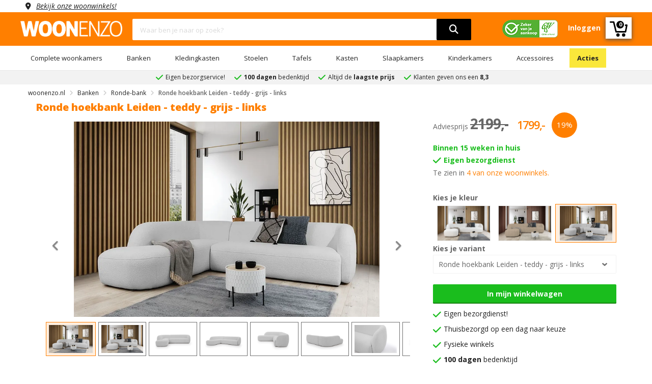

--- FILE ---
content_type: text/css
request_url: https://www.woonenzo.nl/templates/woonenzo/assets/css/cookieconsent.css?version=0.0.1
body_size: 5343
content:
#cc-main {
    background: transparent;
    color: var(--cc-primary-color);
    font-family: var(--cc-font-family);
    font-size: 16px;
    font-weight: 400;
    -webkit-font-smoothing: antialiased;
    -moz-osx-font-smoothing: grayscale;
    line-height: 1.15;
    position: relative;
    text-rendering: optimizeLegibility;
    -webkit-text-size-adjust: 100%;
    position: absolute;
    z-index: var(--cc-z-index)
}

#cc-main :after,#cc-main :before,#cc-main a,#cc-main button,#cc-main div,#cc-main h2,#cc-main input,#cc-main p,#cc-main span {
    all: unset;
    box-sizing: border-box
}

#cc-main .pm__badge,#cc-main button {
    all: initial;
    box-sizing: border-box;
    color: unset;
    visibility: unset
}

#cc-main .pm__badge,#cc-main a,#cc-main button,#cc-main input {
    -webkit-appearance: none;
    appearance: none;
    cursor: pointer;
    font-family: inherit;
    font-size: 100%;
    line-height: normal;
    margin: 0;
    outline: revert;
    outline-offset: 2px;
    overflow: hidden
}

#cc-main table,#cc-main tbody,#cc-main td,#cc-main th,#cc-main thead,#cc-main tr {
    all: revert;
    color: inherit;
    font-family: inherit;
    font-size: inherit;
    font-weight: inherit
}

:root {
    --cc-font-family: -apple-system,BlinkMacSystemFont,"Segoe UI",Roboto,Helvetica,Arial,sans-serif,"Apple Color Emoji","Segoe UI Emoji","Segoe UI Symbol";
    --cc-modal-border-radius: .5rem;
    --cc-btn-border-radius: .4rem;
    --cc-modal-transition-duration: .25s;
    --cc-link-color: var(--cc-btn-primary-bg);
    --cc-modal-margin: 1rem;
    --cc-z-index: 2147483647;
    --cc-bg: #fff;
    --cc-primary-color: #2c2f31;
    --cc-secondary-color: #5e6266;
    --cc-btn-primary-bg: #30363c;
    --cc-btn-primary-color: #fff;
    --cc-btn-primary-border-color: var(--cc-btn-primary-bg);
    --cc-btn-primary-hover-bg: #000;
    --cc-btn-primary-hover-color: #fff;
    --cc-btn-primary-hover-border-color: var(--cc-btn-primary-hover-bg);
    --cc-btn-secondary-bg: #eaeff2;
    --cc-btn-secondary-color: var(--cc-primary-color);
    --cc-btn-secondary-border-color: var(--cc-btn-secondary-bg);
    --cc-btn-secondary-hover-bg: #d4dae0;
    --cc-btn-secondary-hover-color: #000;
    --cc-btn-secondary-hover-border-color: #d4dae0;
    --cc-separator-border-color: #f0f4f7;
    --cc-toggle-on-bg: var(--cc-btn-primary-bg);
    --cc-toggle-off-bg: #667481;
    --cc-toggle-on-knob-bg: #fff;
    --cc-toggle-off-knob-bg: var(--cc-toggle-on-knob-bg);
    --cc-toggle-enabled-icon-color: var(--cc-bg);
    --cc-toggle-disabled-icon-color: var(--cc-bg);
    --cc-toggle-readonly-bg: #d5dee2;
    --cc-toggle-readonly-knob-bg: #fff;
    --cc-toggle-readonly-knob-icon-color: var(--cc-toggle-readonly-bg);
    --cc-section-category-border: var(--cc-cookie-category-block-bg);
    --cc-cookie-category-block-bg: #f0f4f7;
    --cc-cookie-category-block-border: #f0f4f7;
    --cc-cookie-category-block-hover-bg: #e9eff4;
    --cc-cookie-category-block-hover-border: #e9eff4;
    --cc-cookie-category-expanded-block-bg: transparent;
    --cc-cookie-category-expanded-block-hover-bg: #dee4e9;
    --cc-overlay-bg: rgba(0,0,0,.65);
    --cc-webkit-scrollbar-bg: var(--cc-section-category-border);
    --cc-webkit-scrollbar-hover-bg: var(--cc-btn-primary-hover-bg);
    --cc-footer-bg: var(--cc-btn-secondary-bg);
    --cc-footer-color: var(--cc-secondary-color);
    --cc-footer-border-color: #e4eaed;
    --cc-pm-toggle-border-radius: 4em
}

#cc-main.cc--rtl {
    direction: rtl
}

#cc-main .cm__title,#cc-main a,#cc-main b,#cc-main em,#cc-main strong {
    font-weight: 600
}

#cc-main button>span {
    pointer-events: none
}

#cc-main .cc__link,#cc-main a {
    background-image: linear-gradient(currentColor,currentColor);
    background-position: 0 100%;
    background-repeat: no-repeat;
    background-size: 0 1px;
    font-weight: 600;
    position: relative;
    transition: background-size .25s,color .25s ease
}

#cc-main .cc__link:hover,#cc-main a:hover {
    background-size: 100% 1px;
    color: var(--cc-primary-color)
}

#cc-main .cc__link {
    color: var(--cc-link-color)
}

#cc-main .cm__desc,#cc-main .pm__body {
    overscroll-behavior: auto contain;
    scrollbar-width: thin
}

@media screen and (min-width: 640px) {
    #cc-main ::-webkit-scrollbar,#cc-main ::-webkit-scrollbar-thumb,#cc-main ::-webkit-scrollbar-track {
        all:revert
    }

    #cc-main ::-webkit-scrollbar-thumb {
        -webkit-background-clip: padding-box;
        background-clip: padding-box;
        background: var(--cc-toggle-readonly-bg);
        border: .25rem solid var(--cc-bg);
        border-radius: 1rem
    }

    #cc-main ::-webkit-scrollbar-thumb:hover {
        background: var(--cc-toggle-off-bg)
    }

    #cc-main ::-webkit-scrollbar {
        background: transparent;
        width: 12px
    }
}

html.disable--interaction.show--consent,html.disable--interaction.show--consent body {
    height: auto!important;
    /* overflow: hidden!important */
}

@media (prefers-reduced-motion) {
    #cc-main {
        --cc-modal-transition-duration: 0s
    }
}

.cc--darkmode {
    --cc-bg: #161a1c;
    --cc-primary-color: #ebf3f6;
    --cc-secondary-color: #aebbc5;
    --cc-btn-primary-bg: #c2d0e0;
    --cc-btn-primary-color: var(--cc-bg);
    --cc-btn-primary-border-color: var(--cc-btn-primary-bg);
    --cc-btn-primary-hover-bg: #98a7b6;
    --cc-btn-primary-hover-color: #000;
    --cc-btn-primary-hover-border-color: var(--cc-btn-primary-hover-bg);
    --cc-btn-secondary-bg: #242c31;
    --cc-btn-secondary-color: var(--cc-primary-color);
    --cc-btn-secondary-border-color: var(--cc-btn-secondary-bg);
    --cc-btn-secondary-hover-bg: #353d43;
    --cc-btn-secondary-hover-color: #fff;
    --cc-btn-secondary-hover-border-color: var(--cc-btn-secondary-hover-bg);
    --cc-separator-border-color: #222a30;
    --cc-toggle-on-bg: var(--cc-btn-primary-bg);
    --cc-toggle-off-bg: #525f6b;
    --cc-toggle-on-knob-bg: var(--cc-btn-primary-color);
    --cc-toggle-off-knob-bg: var(--cc-btn-primary-color);
    --cc-toggle-enabled-icon-color: var(--cc-btn-primary-color);
    --cc-toggle-disabled-icon-color: var(--cc-btn-primary-color);
    --cc-toggle-readonly-bg: #343e45;
    --cc-toggle-readonly-knob-bg: #5f6b72;
    --cc-toggle-readonly-knob-icon-color: var(--cc-toggle-readonly-bg);
    --cc-section-category-border: #1e2428;
    --cc-cookie-category-block-bg: #1e2428;
    --cc-cookie-category-block-border: var(--cc-section-category-border);
    --cc-cookie-category-block-hover-bg: #242c31;
    --cc-cookie-category-block-hover-border: #232a2f;
    --cc-cookie-category-expanded-block-bg: transparent;
    --cc-cookie-category-expanded-block-hover-bg: var(--cc-toggle-readonly-bg);
    --cc-overlay-bg: rgba(0,0,0,.65);
    --cc-webkit-scrollbar-bg: var(--cc-section-category-border);
    --cc-webkit-scrollbar-hover-bg: var(--cc-btn-primary-hover-bg);
    --cc-footer-bg: #0c0e0f;
    --cc-footer-color: var(--cc-secondary-color);
    --cc-footer-border-color: #060809
}

.cc--darkmode #cc-main {
    color-scheme: dark
}

#cc-main .cm {
    background: var(--cc-bg);
    border-radius: var(--cc-modal-border-radius);
    box-shadow: 0 .625em 1.875em rgba(0,0,2,.3);
    display: flex;
    flex-direction: column;
    max-width: 24rem;
    opacity: 0;
    overflow: hidden;
    position: absolute;
    transform: translateY(1.6em);
    visibility: hidden;
    z-index: 1
}

#cc-main .cm--top {
    top: var(--cc-modal-margin)
}

#cc-main .cm--middle {
    top: 50%;
    transform: translateY(calc(-50% + 1.6em))
}

#cc-main .cm--bottom {
    bottom: var(--cc-modal-margin)
}

#cc-main .cm--center {
    left: var(--cc-modal-margin);
    margin: 0 auto;
    right: var(--cc-modal-margin);
    width: unset
}

#cc-main .cm--left {
    left: var(--cc-modal-margin);
    margin-right: var(--cc-modal-margin)
}

#cc-main .cm--right {
    margin-left: var(--cc-modal-margin);
    right: var(--cc-modal-margin)
}

#cc-main .cm__body {
    display: flex;
    flex-direction: column;
    justify-content: space-between;
    position: relative
}

#cc-main .cm__btns,#cc-main .cm__links {
    padding: 1rem 1.3rem;
    width: unset
}

#cc-main .cm__texts {
    display: flex;
    flex: 1;
    flex-direction: column;
    justify-content: center;
    padding: 1rem 0 0
}

#cc-main .cm__desc,#cc-main .cm__title {
    padding: 0 1.3rem
}

#cc-main .cm__title {
    font-size: 1.05em
}

#cc-main .cm__title+.cm__desc {
    margin-top: 1.1em
}

#cc-main .cm__desc {
    color: var(--cc-secondary-color);
    font-size: .9em;
    line-height: 1.5;
    max-height: 40vh;
    overflow-x: visible;
    overflow-y: auto;
    padding-bottom: 1em
}

#cc-main .cm__btns {
    border-top: 1px solid var(--cc-separator-border-color);
    display: flex;
    flex-direction: column;
    justify-content: center
}

#cc-main .cm__btn-group {
    display: grid;
    grid-auto-columns: minmax(0,1fr)
}

#cc-main .cm__btn+.cm__btn,#cc-main .cm__btn-group+.cm__btn-group {
    margin-top: .375rem
}

#cc-main .cm--flip .cm__btn+.cm__btn,#cc-main .cm--flip .cm__btn-group+.cm__btn-group {
    margin-bottom: .375rem;
    margin-top: 0
}

#cc-main .cm--inline .cm__btn+.cm__btn {
    margin-left: .375rem;
    margin-top: 0
}

#cc-main .cm--inline.cm--flip .cm__btn+.cm__btn {
    margin-bottom: 0;
    margin-left: 0;
    margin-right: .375rem
}

#cc-main .cm--inline.cm--flip .cm__btn-group+.cm__btn-group {
    margin-bottom: .375rem;
    margin-right: 0
}

#cc-main .cm--wide .cm__btn+.cm__btn,#cc-main .cm--wide .cm__btn-group+.cm__btn-group {
    margin-left: .375rem;
    margin-top: 0
}

#cc-main .cm--wide.cm--flip .cm__btn+.cm__btn,#cc-main .cm--wide.cm--flip .cm__btn-group+.cm__btn-group {
    margin-bottom: 0;
    margin-right: .375rem
}

#cc-main .cm--bar:not(.cm--inline) .cm__btn-group--uneven,#cc-main .cm--wide .cm__btn-group--uneven {
    display: flex;
    flex: 1;
    justify-content: space-between
}

#cc-main .cm--bar:not(.cm--inline).cm--flip .cm__btn-group--uneven,#cc-main .cm--wide.cm--flip .cm__btn-group--uneven {
    flex-direction: row-reverse
}

#cc-main .cm__btn {
    background: var(--cc-btn-primary-bg);
    border: 1px solid var(--cc-btn-primary-border-color);
    border-radius: var(--cc-btn-border-radius);
    color: var(--cc-btn-primary-color);
    font-size: .82em;
    font-weight: 600;
    min-height: 42px;
    padding: .5em 1em;
    text-align: center
}

#cc-main .cm__btn:hover {
    background: var(--cc-btn-primary-hover-bg);
    border-color: var(--cc-btn-primary-hover-border-color);
    color: var(--cc-btn-primary-hover-color)
}

#cc-main .cm__btn--secondary {
    background: var(--cc-btn-secondary-bg);
    border-color: var(--cc-btn-secondary-border-color);
    color: var(--cc-btn-secondary-color)
}

#cc-main .cm__btn--secondary:hover {
    background: var(--cc-btn-secondary-hover-bg);
    border-color: var(--cc-btn-secondary-hover-border-color);
    color: var(--cc-btn-secondary-hover-color)
}

#cc-main .cm__btn--close {
    border-radius: 0;
    border-bottom-left-radius: var(--cc-btn-border-radius);
    border-right: none;
    border-top: none;
    display: none;
    font-size: 1em;
    height: 42px;
    min-width: auto!important;
    overflow: hidden;
    padding: 0!important;
    position: absolute;
    right: 0;
    top: 0;
    width: 42px
}

#cc-main .cm__btn--close svg {
    stroke: var(--cc-btn-primary-color);
    transform: scale(.5);
    transition: stroke .15s ease
}

#cc-main .cm__btn--close:hover svg {
    stroke: var(--cc-btn-primary-hover-color)
}

#cc-main .cm__btn--close.cm__btn--secondary svg {
    stroke: var(--cc-btn-secondary-color)
}

#cc-main .cm__btn--close.cm__btn--secondary:hover svg {
    stroke: var(--cc-btn-secondary-hover-color)
}

#cc-main .cm__btn--close+.cm__texts .cm__title {
    padding-right: 3rem
}

#cc-main .cm--inline .cm__btn-group {
    grid-auto-flow: column
}

#cc-main .cm__footer {
    background: var(--cc-footer-bg);
    border-top: 1px solid var(--cc-footer-border-color);
    color: var(--cc-footer-color);
    padding: .4em 0 .5em
}

#cc-main .cm__links {
    display: flex;
    flex-direction: row;
    padding-bottom: 0;
    padding-top: 0
}

#cc-main .cm__link-group {
    display: flex;
    flex-direction: row;
    font-size: .8em;
    width: 100%
}

#cc-main .cm__link-group>*+* {
    margin-left: 1.3rem
}

#cc-main .cm--flip .cm__btn:last-child {
    grid-row: 1
}

#cc-main .cm--inline.cm--flip .cm__btn:last-child {
    grid-column: 1
}

#cc-main .cm--box .cm__btn--close {
    display: block
}

#cc-main .cm--box.cm--flip .cm__btns {
    flex-direction: column-reverse
}

#cc-main .cm--box.cm--wide {
    max-width: 36em
}

#cc-main .cm--box.cm--wide .cm__btns {
    flex-direction: row;
    justify-content: space-between
}

#cc-main .cm--box.cm--wide .cm__btn-group {
    grid-auto-flow: column
}

#cc-main .cm--box.cm--wide .cm__btn {
    min-width: 120px;
    padding-left: 1.8em;
    padding-right: 1.8em
}

#cc-main .cm--box.cm--wide.cm--flip .cm__btns {
    flex-direction: row-reverse
}

#cc-main .cm--box.cm--wide.cm--flip .cm__btn:last-child {
    grid-column: 1
}

#cc-main .cm--cloud {
    max-width: 54em;
    width: unset
}

#cc-main .cm--cloud .cm__body {
    flex-direction: row
}

#cc-main .cm--cloud .cm__texts {
    flex: 1
}

#cc-main .cm--cloud .cm__desc {
    max-height: 9.4em
}

#cc-main .cm--cloud .cm__btns {
    border-left: 1px solid var(--cc-separator-border-color);
    border-top: none;
    max-width: 23em
}

#cc-main .cm--cloud .cm__btn-group {
    flex-direction: column
}

#cc-main .cm--cloud .cm__btn {
    min-width: 19em
}

#cc-main .cm--cloud.cm--flip .cm__btn-group,#cc-main .cm--cloud.cm--flip .cm__btns {
    flex-direction: column-reverse
}

#cc-main .cm--cloud.cm--inline .cm__btn-group {
    flex-direction: row
}

#cc-main .cm--cloud.cm--inline .cm__btn {
    min-width: 10em
}

#cc-main .cm--cloud.cm--inline.cm--flip .cm__btn-group {
    flex-direction: row-reverse
}

#cc-main .cm--bar {
    border-radius: 0;
    left: 0;
    margin: 0;
    max-width: unset;
    opacity: 1;
    right: 0;
    transform: translateY(0);
    width: 100vw;
    --cc-modal-transition-duration: .35s
}

#cc-main .cm--bar.cm--top {
    top: 0;
    transform: translateY(-100%)
}

#cc-main .cm--bar.cm--bottom {
    bottom: 0;
    transform: translateY(100%)
}

#cc-main .cm--bar .cm__body,#cc-main .cm--bar .cm__links {
    margin: 0 auto;
    max-width: 55em;
    width: 100%
}

#cc-main .cm--bar .cm__body {
    padding: .5em 0 .9em
}

#cc-main .cm--bar .cm__btns {
    border-top: none;
    flex-direction: row;
    justify-content: space-between
}

#cc-main .cm--bar .cm__btn-group {
    grid-auto-flow: column
}

#cc-main .cm--bar:not(.cm--inline) .cm__btn+.cm__btn,#cc-main .cm--bar:not(.cm--inline) .cm__btn-group+.cm__btn-group {
    margin-left: .375rem;
    margin-top: 0
}

#cc-main .cm--bar .cm__btn {
    min-width: 120px;
    padding-left: 2em;
    padding-right: 2em
}

#cc-main .cm--bar.cm--flip:not(.cm--inline) .cm__btn+.cm__btn,#cc-main .cm--bar.cm--flip:not(.cm--inline) .cm__btn-group+.cm__btn-group {
    margin-bottom: 0;
    margin-left: 0;
    margin-right: .375rem
}

#cc-main .cm--bar.cm--flip .cm__btns {
    flex-direction: row-reverse
}

#cc-main .cm--bar.cm--flip .cm__btn:last-child {
    grid-column: 1
}

#cc-main .cm--bar.cm--inline .cm__body,#cc-main .cm--bar.cm--inline .cm__links {
    max-width: 74em
}

#cc-main .cm--bar.cm--inline .cm__body {
    flex-direction: row;
    padding: 0
}

#cc-main .cm--bar.cm--inline .cm__btns {
    flex-direction: column;
    justify-content: center;
    max-width: 23em
}

#cc-main .cm--bar.cm--inline.cm--flip .cm__btns {
    flex-direction: column-reverse
}

#cc-main .cc--anim .cm,#cc-main .cc--anim.cm-wrapper:before {
    transition: opacity var(--cc-modal-transition-duration) ease,visibility var(--cc-modal-transition-duration) ease,transform var(--cc-modal-transition-duration) ease
}

#cc-main .cc--anim .cm__btn,#cc-main .cc--anim .cm__close {
    transition: background-color .15s ease,border-color .15s ease,color .15s ease
}

.disable--interaction #cc-main .cm-wrapper:before {
    background: var(--cc-overlay-bg);
    bottom: 0;
    content: "";
    left: 0;
    opacity: 0;
    position: fixed;
    right: 0;
    top: 0;
    visibility: hidden;
    z-index: 0
}

.show--consent #cc-main .cc--anim .cm {
    opacity: 1;
    transform: translateY(0);
    visibility: visible!important
}

.show--consent #cc-main .cc--anim .cm--middle {
    transform: translateY(-50%)
}

.show--consent #cc-main .cc--anim .cm--bar {
    transform: translateY(0)
}

.show--consent #cc-main .cc--anim.cm-wrapper:before {
    opacity: 1;
    visibility: visible
}

#cc-main.cc--rtl .cm__btn--close {
    border-bottom-left-radius: unset;
    border-bottom-right-radius: var(--cc-btn-border-radius);
    left: 0;
    right: unset
}

#cc-main.cc--rtl .cm__btn--close+.cm__texts .cm__title {
    padding-left: 3rem!important;
    padding-right: 1.3rem
}

#cc-main.cc--rtl .cm--inline .cm__btn+.cm__btn {
    margin-left: 0;
    margin-right: .375rem
}

#cc-main.cc--rtl .cm--inline.cm--flip .cm__btn+.cm__btn {
    margin-left: .375rem;
    margin-right: 0
}

#cc-main.cc--rtl .cm:not(.cm--inline).cm--bar .cm__btn+.cm__btn,#cc-main.cc--rtl .cm:not(.cm--inline).cm--bar .cm__btn-group+.cm__btn-group,#cc-main.cc--rtl .cm:not(.cm--inline).cm--wide .cm__btn+.cm__btn,#cc-main.cc--rtl .cm:not(.cm--inline).cm--wide .cm__btn-group+.cm__btn-group {
    margin-left: 0;
    margin-right: .375rem
}

#cc-main.cc--rtl .cm:not(.cm--inline).cm--bar.cm--flip .cm__btn+.cm__btn,#cc-main.cc--rtl .cm:not(.cm--inline).cm--wide.cm--flip .cm__btn+.cm__btn {
    margin-left: .375rem;
    margin-right: 0
}

#cc-main.cc--rtl .cm__link-group>*+* {
    margin-left: 0;
    margin-right: 1.3rem
}

@media screen and (max-width: 640px) {
    #cc-main {
        --cc-modal-margin:.5em
    }

    #cc-main .cm {
        max-width: none!important;
        width: auto!important
    }

    #cc-main .cm__body {
        flex-direction: column!important;
        padding: 0!important
    }

    #cc-main .cm__btns,#cc-main .cm__desc,#cc-main .cm__links,#cc-main .cm__title {
        padding-left: 1.1rem!important;
        padding-right: 1.1rem!important
    }

    #cc-main .cm__btns {
        border-left: none!important;
        border-top: 1px solid var(--cc-separator-border-color)!important;
        flex-direction: column!important;
        max-width: none!important;
        min-width: auto!important
    }

    #cc-main .cm__btn+.cm__btn,#cc-main .cm__btn-group+.cm__btn-group {
        margin: .375rem 0 0!important
    }

    #cc-main .cm--flip .cm__btn+.cm__btn,#cc-main .cm--flip .cm__btn-group+.cm__btn-group {
        margin-bottom: .375rem!important;
        margin-top: 0!important
    }

    #cc-main .cm__btn-group {
        display: flex!important;
        flex-direction: column!important;
        min-width: auto!important
    }

    #cc-main .cm__btn {
        flex: auto!important
    }

    #cc-main .cm__link-group {
        justify-content: center!important
    }

    #cc-main .cm--flip .cm__btn-group,#cc-main .cm--flip .cm__btns {
        flex-direction: column-reverse!important
    }
}

#cc-main .pm-wrapper {
    position: relative;
    z-index: 2
}

#cc-main .pm {
    background: var(--cc-bg);
    border-radius: var(--cc-modal-border-radius);
    box-shadow: 0 .625em 1.875em rgba(0,0,2,.3);
    display: flex;
    flex-direction: column;
    opacity: 0;
    overflow: hidden;
    position: fixed;
    visibility: hidden;
    width: 100%;
    width: unset;
    z-index: 1
}

#cc-main svg {
    fill: none;
    width: 100%
}

#cc-main .pm__body,#cc-main .pm__footer,#cc-main .pm__header {
    padding: 1em 1.4em
}

#cc-main .pm__header {
    align-items: center;
    border-bottom: 1px solid var(--cc-separator-border-color);
    display: flex;
    justify-content: space-between
}

#cc-main .pm__title {
    align-items: center;
    display: flex;
    flex: 1;
    font-weight: 600;
    margin-right: 2em
}

#cc-main .pm__close-btn {
    background: var(--cc-btn-secondary-bg);
    border: 1px solid var(--cc-btn-secondary-border-color);
    border-radius: var(--cc-btn-border-radius);
    height: 40px;
    position: relative;
    transition: all .15s ease;
    width: 40px
}

#cc-main .pm__close-btn span {
    display: flex;
    height: 100%;
    width: 100%
}

#cc-main .pm__close-btn svg {
    stroke: var(--cc-btn-secondary-color);
    transform: scale(.5);
    transition: stroke .15s ease
}

#cc-main .pm__close-btn:hover {
    background: var(--cc-btn-secondary-hover-bg);
    border-color: var(--cc-btn-secondary-hover-border-color)
}

#cc-main .pm__close-btn:hover svg {
    stroke: var(--cc-btn-secondary-hover-color)
}

#cc-main .pm__body {
    flex: 1;
    overflow-y: auto;
    overflow-y: overlay
}

#cc-main .pm__section,#cc-main .pm__section--toggle {
    border-radius: var(--cc-btn-border-radius);
    display: flex;
    flex-direction: column;
    margin-bottom: .5em
}

#cc-main .pm__section--toggle .pm__section-desc-wrapper {
    border: 1px solid var(--cc-cookie-category-block-border);
    border-radius: var(--cc-btn-border-radius);
    border-top: none;
    border-top-left-radius: 0;
    border-top-right-radius: 0;
    display: none;
    margin-top: 0!important;
    overflow: hidden
}

#cc-main .pm__section {
    border: 1px solid var(--cc-separator-border-color);
    padding: 1em;
    transition: background-color .25s ease,border-color .25s ease
}

#cc-main .pm__section:first-child {
    border: none;
    margin-bottom: 2em;
    margin-top: 0;
    padding: 0;
    transition: none
}

#cc-main .pm__section:not(:first-child):hover {
    background: var(--cc-cookie-category-block-bg);
    border-color: var(--cc-cookie-category-block-border)
}

#cc-main .pm__section-toggles+.pm__section {
    margin-top: 2em
}

#cc-main .pm__section--toggle {
    background: var(--cc-cookie-category-block-bg);
    border-top: none;
    margin-bottom: .375rem
}

#cc-main .pm__section--toggle .pm__section-title {
    align-items: center;
    background: var(--cc-cookie-category-block-bg);
    border: 1px solid var(--cc-cookie-category-block-border);
    display: flex;
    justify-content: space-between;
    min-height: 58px;
    padding: 1.1em 5.4em 1.1em 1.2em;
    position: relative;
    transition: background-color .25s ease,border-color .25s ease;
    width: 100%
}

#cc-main .pm__section--toggle .pm__section-title:hover {
    background: var(--cc-cookie-category-block-hover-bg);
    border-color: var(--cc-cookie-category-block-hover-border)
}

#cc-main .pm__section--toggle .pm__section-desc {
    margin-top: 0;
    padding: 1em
}

#cc-main .pm__section--toggle.is-expanded {
    --cc-cookie-category-block-bg: var(--cc-cookie-category-expanded-block-bg);
    --cc-cookie-category-block-border: var(--cc-cookie-category-expanded-block-hover-bg)
}

#cc-main .pm__section--toggle.is-expanded .pm__section-title {
    border-bottom-left-radius: 0;
    border-bottom-right-radius: 0
}

#cc-main .pm__section--toggle.is-expanded .pm__section-arrow svg {
    transform: scale(.5) rotate(180deg)
}

#cc-main .pm__section--toggle.is-expanded .pm__section-desc-wrapper {
    display: flex
}

#cc-main .pm__section--expandable .pm__section-title {
    cursor: pointer;
    padding-left: 3.4em
}

#cc-main .pm__section--expandable .pm__section-arrow {
    background: var(--cc-toggle-readonly-bg);
    border-radius: 100%;
    display: flex;
    height: 20px;
    justify-content: center;
    left: 18px;
    pointer-events: none;
    position: absolute;
    width: 20px
}

#cc-main .pm__section--expandable .pm__section-arrow svg {
    stroke: var(--cc-btn-secondary-color);
    transform: scale(.5)
}

#cc-main .pm__section-title-wrapper {
    align-items: center;
    display: flex;
    position: relative
}

#cc-main .pm__section-title-wrapper+.pm__section-desc-wrapper {
    margin-top: .85em
}

#cc-main .pm__section-title {
    border-radius: var(--cc-btn-border-radius);
    font-size: .95em;
    font-weight: 600
}

#cc-main .pm__badge {
    align-items: center;
    background: var(--cc-btn-secondary-bg);
    border-radius: 5em;
    color: var(--cc-secondary-color);
    display: flex;
    flex: none;
    font-size: .8em;
    font-weight: 600;
    height: 23px;
    justify-content: center;
    margin-left: 1em;
    min-width: 23px;
    overflow: hidden;
    padding: 0 .6em 1px;
    position: relative;
    text-align: center;
    white-space: nowrap;
    width: auto
}

#cc-main .pm__service-counter {
    background: var(--cc-btn-primary-bg);
    color: var(--cc-btn-primary-color);
    padding: 0;
    width: 23px
}

#cc-main .pm__service-counter[data-counterlabel] {
    padding: 0 .6em 1px;
    width: auto
}

#cc-main .section__toggle,#cc-main .section__toggle-wrapper,#cc-main .toggle__icon,#cc-main .toggle__label {
    border-radius: var(--cc-pm-toggle-border-radius);
    height: 23px;
    transform: translateZ(0);
    width: 50px
}

#cc-main .section__toggle-wrapper {
    cursor: pointer;
    position: absolute;
    right: 18px;
    z-index: 1
}

#cc-main .toggle-service {
    height: 19px;
    position: relative;
    right: 0;
    width: 42px
}

#cc-main .toggle-service .section__toggle,#cc-main .toggle-service .toggle__icon,#cc-main .toggle-service .toggle__label {
    height: 19px;
    width: 42px
}

#cc-main .toggle-service .toggle__icon {
    position: relative
}

#cc-main .toggle-service .toggle__icon-circle {
    height: 19px;
    width: 19px
}

#cc-main .toggle-service .section__toggle:checked~.toggle__icon .toggle__icon-circle {
    transform: translateX(23px)
}

#cc-main .pm__section--toggle:nth-child(2) .section__toggle-wrapper:after {
    display: none!important
}

#cc-main .section__toggle {
    border: 0;
    cursor: pointer;
    display: block;
    left: 0;
    margin: 0;
    position: absolute;
    top: 0
}

#cc-main .section__toggle:disabled {
    cursor: not-allowed
}

#cc-main .toggle__icon {
    background: var(--cc-toggle-off-bg);
    box-shadow: 0 0 0 1px var(--cc-toggle-off-bg);
    display: flex;
    flex-direction: row;
    pointer-events: none;
    position: absolute;
    transition: all .25s ease
}

#cc-main .toggle__icon-circle {
    background: var(--cc-toggle-off-knob-bg);
    border: none;
    border-radius: var(--cc-pm-toggle-border-radius);
    box-shadow: 0 1px 2px rgba(24,32,3,.36);
    display: block;
    height: 23px;
    left: 0;
    position: absolute;
    top: 0;
    transition: transform .25s ease,background-color .25s ease;
    width: 23px
}

#cc-main .toggle__icon-off,#cc-main .toggle__icon-on {
    height: 100%;
    position: absolute;
    transition: opacity .15s ease;
    width: 100%
}

#cc-main .toggle__icon-on {
    opacity: 0;
    transform: rotate(45deg)
}

#cc-main .toggle__icon-on svg {
    stroke: var(--cc-toggle-on-bg);
    transform: scale(.55) rotate(-45deg)
}

#cc-main .toggle__icon-off {
    opacity: 1
}

#cc-main .toggle__icon-off svg {
    stroke: var(--cc-toggle-off-bg);
    transform: scale(.55)
}

#cc-main .section__toggle:checked~.toggle__icon {
    background: var(--cc-toggle-on-bg);
    box-shadow: 0 0 0 1px var(--cc-toggle-on-bg)
}

#cc-main .section__toggle:checked~.toggle__icon .toggle__icon-circle {
    background-color: var(--cc-toggle-on-knob-bg);
    transform: translateX(27px)
}

#cc-main .section__toggle:checked~.toggle__icon .toggle__icon-on {
    opacity: 1
}

#cc-main .section__toggle:checked~.toggle__icon .toggle__icon-off {
    opacity: 0
}

#cc-main .section__toggle:checked:disabled~.toggle__icon {
    background: var(--cc-toggle-readonly-bg);
    box-shadow: 0 0 0 1px var(--cc-toggle-readonly-bg)
}

#cc-main .section__toggle:checked:disabled~.toggle__icon .toggle__icon-circle {
    background: var(--cc-toggle-readonly-knob-bg);
    box-shadow: none
}

#cc-main .section__toggle:checked:disabled~.toggle__icon svg {
    stroke: var(--cc-toggle-readonly-knob-icon-color)
}

#cc-main .toggle__label {
    opacity: 0;
    overflow: hidden;
    pointer-events: none;
    position: absolute;
    top: 0;
    z-index: -1
}

#cc-main .pm__section-desc-wrapper {
    color: var(--cc-secondary-color);
    display: flex;
    flex-direction: column;
    font-size: .9em
}

#cc-main .pm__section-desc-wrapper>:not(:last-child) {
    border-bottom: 1px solid var(--cc-cookie-category-block-border)
}

#cc-main .pm__section-services {
    display: flex;
    flex-direction: column
}

#cc-main .pm__service {
    align-items: center;
    display: flex;
    justify-content: space-between;
    padding: .4em 1.2em;
    position: relative;
    transition: background-color .15s ease
}

#cc-main .pm__service:hover {
    background-color: var(--cc-cookie-category-block-hover-bg)
}

#cc-main .pm__service-header {
    align-items: center;
    display: flex;
    margin-right: 1em;
    width: 100%
}

#cc-main .pm__service-icon {
    border: 2px solid;
    border-radius: 100%;
    height: 8px;
    margin-left: 6px;
    margin-right: 20px;
    margin-top: 1px;
    min-width: 8px
}

#cc-main .pm__service-title {
    font-size: .95em;
    width: 100%;
    word-break: break-word
}

#cc-main .pm__section-desc {
    line-height: 1.5em
}

#cc-main .pm__section-table {
    border-collapse: collapse;
    font-size: .9em;
    margin: 0;
    overflow: hidden;
    padding: 0;
    text-align: left;
    width: 100%
}

#cc-main .pm__table-caption {
    text-align: left
}

#cc-main .pm__table-caption,#cc-main .pm__table-head>tr {
    border-bottom: 1px dashed var(--cc-separator-border-color);
    color: var(--cc-primary-color);
    font-weight: 600
}

#cc-main .pm__table-tr {
    transition: background-color .15s ease
}

#cc-main .pm__table-tr:hover {
    background: var(--cc-cookie-category-block-hover-bg)
}

#cc-main .pm__table-caption,#cc-main .pm__table-td,#cc-main .pm__table-th {
    padding: .625em .625em .625em 1.2em;
    vertical-align: top
}

#cc-main .pm__footer {
    border-top: 1px solid var(--cc-separator-border-color);
    display: flex;
    justify-content: space-between
}

#cc-main .pm__btn-group {
    display: flex
}

#cc-main .pm__btn+.pm__btn,#cc-main .pm__btn-group+.pm__btn-group {
    margin-left: .375rem
}

#cc-main .pm--flip .pm__btn+.pm__btn,#cc-main .pm--flip .pm__btn-group+.pm__btn-group {
    margin-left: 0;
    margin-right: .375rem
}

#cc-main .pm__btn {
    background: var(--cc-btn-primary-bg);
    border: 1px solid var(--cc-btn-primary-border-color);
    border-radius: var(--cc-btn-border-radius);
    color: var(--cc-btn-primary-color);
    flex: auto;
    font-size: .82em;
    font-weight: 600;
    min-height: 42px;
    min-width: 110px;
    padding: .5em 1.5em;
    text-align: center;
    transition: background-color .15s ease,border-color .15s ease,color .15s ease
}

#cc-main .pm__btn:hover {
    background: var(--cc-btn-primary-hover-bg);
    border-color: var(--cc-btn-primary-hover-border-color);
    color: var(--cc-btn-primary-hover-color)
}

#cc-main .pm__btn--secondary {
    background: var(--cc-btn-secondary-bg);
    border-color: var(--cc-btn-secondary-border-color);
    color: var(--cc-btn-secondary-color)
}

#cc-main .pm__btn--secondary:hover {
    background: var(--cc-btn-secondary-hover-bg);
    border-color: var(--cc-btn-secondary-hover-border-color);
    color: var(--cc-btn-secondary-hover-color)
}

#cc-main .pm--box {
    height: calc(100% - 2em);
    left: var(--cc-modal-margin);
    margin: 0 auto;
    max-height: 37.5em;
    max-width: 43em;
    right: var(--cc-modal-margin);
    top: 50%;
    transform: translateY(calc(-50% + 1.6em))
}

#cc-main .pm--box.pm--flip .pm__btn-group,#cc-main .pm--box.pm--flip .pm__footer {
    flex-direction: row-reverse
}

#cc-main .pm--bar {
    border-radius: 0;
    bottom: 0;
    height: 100%;
    margin: 0;
    max-height: none;
    max-width: 29em;
    opacity: 1;
    top: 0;
    width: 100%;
    --cc-modal-transition-duration: .35s
}

#cc-main .pm--bar .pm__section-table,#cc-main .pm--bar .pm__table-body,#cc-main .pm--bar .pm__table-td,#cc-main .pm--bar .pm__table-th,#cc-main .pm--bar .pm__table-tr {
    display: block
}

#cc-main .pm--bar .pm__table-head {
    display: none
}

#cc-main .pm--bar .pm__table-caption {
    display: block
}

#cc-main .pm--bar .pm__table-tr:not(:last-child) {
    border-bottom: 1px solid var(--cc-separator-border-color)
}

#cc-main .pm--bar .pm__table-td {
    display: flex;
    justify-content: space-between
}

#cc-main .pm--bar .pm__table-td:before {
    color: var(--cc-primary-color);
    content: attr(data-column);
    flex: 1;
    font-weight: 600;
    min-width: 100px;
    overflow: hidden;
    padding-right: 2em;
    text-overflow: ellipsis
}

#cc-main .pm--bar .pm__table-td>div {
    flex: 3
}

#cc-main .pm--bar:not(.pm--wide) .pm__body,#cc-main .pm--bar:not(.pm--wide) .pm__footer,#cc-main .pm--bar:not(.pm--wide) .pm__header {
    padding: 1em 1.3em
}

#cc-main .pm--bar:not(.pm--wide) .pm__btn-group,#cc-main .pm--bar:not(.pm--wide) .pm__footer {
    flex-direction: column
}

#cc-main .pm--bar:not(.pm--wide) .pm__btn+.pm__btn,#cc-main .pm--bar:not(.pm--wide) .pm__btn-group+.pm__btn-group {
    margin: .375rem 0 0
}

#cc-main .pm--bar:not(.pm--wide).pm--flip .pm__btn-group,#cc-main .pm--bar:not(.pm--wide).pm--flip .pm__footer {
    flex-direction: column-reverse
}

#cc-main .pm--bar:not(.pm--wide).pm--flip .pm__btn+.pm__btn,#cc-main .pm--bar:not(.pm--wide).pm--flip .pm__btn-group+.pm__btn-group {
    margin-bottom: .375rem;
    margin-top: 0
}

#cc-main .pm--bar:not(.pm--wide) .pm__badge {
    display: none
}

#cc-main .pm--bar.pm--left {
    left: 0;
    transform: translateX(-100%)
}

#cc-main .pm--bar.pm--right {
    right: 0;
    transform: translateX(100%)
}

#cc-main .pm--bar.pm--wide {
    max-width: 35em
}

#cc-main .pm--bar.pm--wide .pm__body,#cc-main .pm--bar.pm--wide .pm__footer,#cc-main .pm--bar.pm--wide .pm__header {
    padding: 1em 1.4em
}

#cc-main .pm--bar.pm--wide.pm--flip .pm__btn-group,#cc-main .pm--bar.pm--wide.pm--flip .pm__footer {
    flex-direction: row-reverse
}

#cc-main .pm-overlay {
    background: var(--cc-overlay-bg);
    bottom: 0;
    content: "";
    left: 0;
    opacity: 0;
    position: fixed;
    right: 0;
    top: 0;
    visibility: hidden;
    z-index: 1
}

#cc-main .cc--anim .pm,#cc-main .cc--anim .pm-overlay {
    transition: opacity var(--cc-modal-transition-duration) ease,visibility var(--cc-modal-transition-duration) ease,transform var(--cc-modal-transition-duration) ease
}

.show--preferences #cc-main .cc--anim .pm {
    opacity: 1;
    visibility: visible!important
}

.show--preferences #cc-main .cc--anim .pm--box {
    transform: translateY(-50%)
}

.show--preferences #cc-main .cc--anim .pm--bar {
    transform: translateX(0)
}

.show--preferences #cc-main .cc--anim .pm-overlay {
    opacity: 1;
    visibility: visible
}

#cc-main.cc--rtl .pm__service-header {
    margin-left: 1em;
    margin-right: 0
}

#cc-main.cc--rtl .pm__section-arrow {
    left: unset;
    right: 18px
}

#cc-main.cc--rtl .section__toggle-wrapper {
    left: 18px;
    right: unset;
    transform-origin: left
}

#cc-main.cc--rtl .toggle-service {
    left: 0
}

#cc-main.cc--rtl .pm__service-icon {
    margin-left: 20px;
    margin-right: 5px
}

#cc-main.cc--rtl .pm__section--toggle .pm__section-title {
    padding-left: 5.4em;
    padding-right: 1.2em
}

#cc-main.cc--rtl .pm__section--expandable .pm__section-title {
    padding-right: 3.4em
}

#cc-main.cc--rtl .pm__badge {
    margin-left: unset;
    margin-right: 1em
}

#cc-main.cc--rtl .toggle__icon-circle {
    transform: translateX(27px)
}

#cc-main.cc--rtl .toggle-service .toggle__icon-circle {
    transform: translateX(23px)
}

#cc-main.cc--rtl .section__toggle:checked~.toggle__icon .toggle__icon-circle {
    transform: translateX(0)
}

#cc-main.cc--rtl .pm__table-td,#cc-main.cc--rtl .pm__table-th {
    padding-left: unset;
    padding-right: 1.2em;
    text-align: right
}

#cc-main.cc--rtl .pm__table-td {
    padding-left: unset;
    padding-right: 1.2em
}

#cc-main.cc--rtl .pm__table-td:before {
    padding-left: 2em;
    padding-right: unset
}

#cc-main.cc--rtl .pm__btn+.pm__btn,#cc-main.cc--rtl .pm__btn-group+.pm__btn-group {
    margin-left: 0;
    margin-right: .375rem
}

#cc-main.cc--rtl .pm--flip .pm__btn+.pm__btn,#cc-main.cc--rtl .pm--flip .pm__btn-group+.pm__btn-group {
    margin-left: .375rem;
    margin-right: 0
}

#cc-main.cc--rtl .pm--flip.pm--bar:not(.pm--wide) .pm__btn+.pm__btn,#cc-main.cc--rtl .pm--flip.pm--bar:not(.pm--wide) .pm__btn-group+.pm__btn-group {
    margin-left: 0
}

@media screen and (max-width: 640px) {
    #cc-main .pm {
        border-radius:0;
        bottom: 0;
        height: auto;
        left: 0;
        max-height: 100%;
        max-width: none!important;
        right: 0;
        top: 0;
        transform: translateY(1.6em)
    }

    #cc-main .pm__body,#cc-main .pm__footer,#cc-main .pm__header {
        padding: .9em!important
    }

    #cc-main .pm__badge {
        display: none
    }

    #cc-main .pm__section-table,#cc-main .pm__table-body,#cc-main .pm__table-caption,#cc-main .pm__table-td,#cc-main .pm__table-th,#cc-main .pm__table-tr {
        display: block
    }

    #cc-main .pm__table-head {
        display: none
    }

    #cc-main .pm__table-tr:not(:last-child) {
        border-bottom: 1px solid var(--cc-separator-border-color)
    }

    #cc-main .pm__table-td {
        display: flex;
        justify-content: space-between
    }

    #cc-main .pm__table-td:before {
        color: var(--cc-primary-color);
        content: attr(data-column);
        flex: 1;
        font-weight: 600;
        min-width: 100px;
        overflow: hidden;
        padding-right: 2em;
        text-overflow: ellipsis
    }

    #cc-main .pm__table-td>div {
        flex: 3
    }

    #cc-main .pm__btn-group,#cc-main .pm__footer {
        flex-direction: column!important
    }

    #cc-main .pm__btn-group {
        display: flex!important
    }

    #cc-main .pm__btn+.pm__btn,#cc-main .pm__btn-group+.pm__btn-group {
        margin: .375rem 0 0!important
    }

    #cc-main .pm--flip .pm__btn+.pm__btn,#cc-main .pm--flip .pm__btn-group+.pm__btn-group {
        margin-bottom: .375rem!important;
        margin-top: 0!important
    }

    #cc-main .pm--flip .pm__btn-group,#cc-main .pm--flip .pm__footer {
        flex-direction: column-reverse!important
    }

    .show--preferences #cc-main .cc--anim .pm {
        transform: translateY(0)!important
    }
}